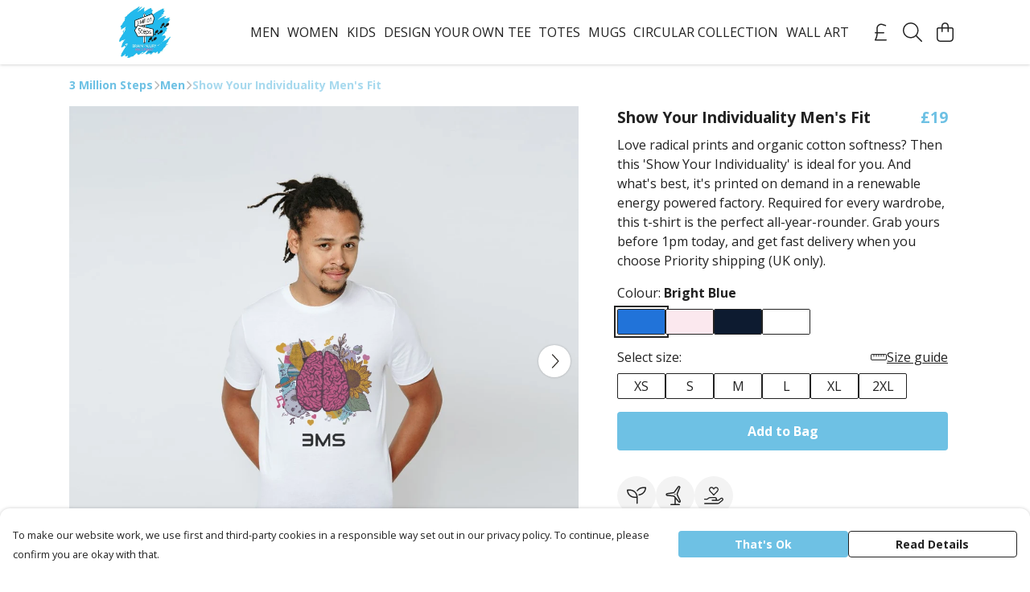

--- FILE ---
content_type: text/html
request_url: https://shop3ms.org/product/show-your-individuality/
body_size: 2942
content:
<!DOCTYPE html>
<html lang="en">
  <head>
    <meta charset="UTF-8">
    <meta name="viewport" content="width=device-width, initial-scale=1.0">
    <link id="apple-touch-icon" rel="apple-touch-icon" href="#">
    <script type="module" crossorigin="" src="/assets/index.a17a56ef.js"></script>
    <link rel="modulepreload" crossorigin="" href="/assets/vue.bccf2447.js">
    <link rel="modulepreload" crossorigin="" href="/assets/sentry.13e8e62e.js">
    <link rel="stylesheet" href="/assets/index.dca9b00c.css">
  <link rel="manifest" href="/manifest.webmanifest"><title>Show Your Individuality Men's Fit</title><link crossorigin="" href="https://fonts.gstatic.com" rel="preconnect"><link href="https://images.teemill.com" rel="preconnect"><link as="fetch" href="https://shop3ms.org/omnis/v3/frontend/60584/getStoreCoreData/json/" rel="preload"><link as="fetch" href="/omnis/v3/division/60584/products/show-your-individuality/" rel="preload"><link as="fetch" href="/omnis/v3/division/60584/products/show-your-individuality/stock/" rel="preload"><link fetchpriority="high" as="image" imagesizes="(max-width: 768px) 100vw, 1080px" imagesrcset="https://images.podos.io/r4bskf7qv92aq9yzxnuz0dxwn2hhhevtzlorusq6qvpx0psu.png.webp?w=640&h=640&v=2 640w, https://images.podos.io/r4bskf7qv92aq9yzxnuz0dxwn2hhhevtzlorusq6qvpx0psu.png.webp?w=1080&h=1080&v=2 1080w" href="https://images.podos.io/r4bskf7qv92aq9yzxnuz0dxwn2hhhevtzlorusq6qvpx0psu.png.webp?w=1080&h=1080&v=2" rel="preload"><link data-vue-meta="1" href="https://shop3ms.org/product/show-your-individuality/" rel="canonical"><link rel="modulepreload" crossorigin="" href="/assets/ProductPage.011ea2e7.js"><link rel="preload" as="style" href="/assets/ProductPage.d578e97d.css"><link rel="modulepreload" crossorigin="" href="/assets/index.d5faf19e.js"><link rel="modulepreload" crossorigin="" href="/assets/AddToCartPopup.33081ac7.js"><link rel="modulepreload" crossorigin="" href="/assets/faCheck.1c3629eb.js"><link rel="modulepreload" crossorigin="" href="/assets/ProductReviewPopup.vue_vue_type_script_setup_true_lang.2179c085.js"><link rel="modulepreload" crossorigin="" href="/assets/index.23ac3528.js"><link rel="modulepreload" crossorigin="" href="/assets/faImages.75767661.js"><link rel="modulepreload" crossorigin="" href="/assets/SizeChartPopup.6fa90aba.js"><link rel="preload" as="style" href="/assets/SizeChartPopup.92291e53.css"><link rel="modulepreload" crossorigin="" href="/assets/startCase.86a80649.js"><link rel="modulepreload" crossorigin="" href="/assets/faThumbsUp.22655c13.js"><link rel="modulepreload" crossorigin="" href="/assets/faTruckFast.b83a6816.js"><link rel="modulepreload" crossorigin="" href="/assets/faTruckFast.0ecd7896.js"><link rel="modulepreload" crossorigin="" href="/assets/faClock.cdaa5e19.js"><link rel="modulepreload" crossorigin="" href="/assets/faRulerHorizontal.50d6e2dc.js"><link rel="modulepreload" crossorigin="" href="/assets/faPaintbrush.523bcc6b.js"><link rel="modulepreload" crossorigin="" href="/assets/ProductStock.78d4d260.js"><link rel="preload" as="style" href="/assets/ProductStock.e62963f7.css"><link rel="modulepreload" crossorigin="" href="/assets/faInfoCircle.d40247bf.js"><link rel="modulepreload" crossorigin="" href="/assets/EcoIcons.aab27e2e.js"><link rel="modulepreload" crossorigin="" href="/assets/faSync.23ef876f.js"><link rel="modulepreload" crossorigin="" href="/assets/faComment.b621b7c5.js"><link rel="modulepreload" crossorigin="" href="/assets/faChevronUp.550d1d42.js"><link rel="modulepreload" crossorigin="" href="/assets/ProductImageCarousel.99eba20b.js"><link rel="preload" as="style" href="/assets/ProductImageCarousel.04a3cc9e.css"><link rel="modulepreload" crossorigin="" href="/assets/faMicrochipAi.c0f9eac9.js"><link rel="modulepreload" crossorigin="" href="/assets/store.cf92bc34.js"><link rel="modulepreload" crossorigin="" href="/assets/logger.bb58204e.js"><link rel="modulepreload" crossorigin="" href="/assets/productProvider.e7211b52.js"><link rel="modulepreload" crossorigin="" href="/assets/confirm-leave-mixin.9bb137c4.js"><script>window.division_key = '60584';</script><meta data-vue-meta="1" vmid="author" content="Show Your Individuality Men's Fit" name="author"><meta data-vue-meta="1" vmid="url" content="https://shop3ms.org/product/show-your-individuality/" name="url"><meta data-vue-meta="1" vmid="description" content="Love radical prints and organic cotton softness? Then this 'Show Your Individuality' is ideal for you. And what's best, it's printed on demand in a re..." name="description"><meta data-vue-meta="1" vmid="og:type" content="website" property="og:type"><meta data-vue-meta="1" vmid="og:url" content="https://shop3ms.org/product/show-your-individuality/" property="og:url"><meta data-vue-meta="1" vmid="og:title" content="Show Your Individuality Men's Fit" property="og:title"><meta data-vue-meta="1" vmid="og:description" content="Love radical prints and organic cotton softness? Then this 'Show Your Individuality' is ideal for you. And what's best, it's printed on demand in a re..." property="og:description"><meta data-vue-meta="1" vmid="og:image" content="https://images.podos.io/r4bskf7qv92aq9yzxnuz0dxwn2hhhevtzlorusq6qvpx0psu.png" property="og:image"><meta vmid="og:site_name" content="3 Million Steps" property="og:site_name"><meta data-vue-meta="1" vmid="twitter:card" content="photo" property="twitter:card"><meta data-vue-meta="1" vmid="twitter:description" content="Love radical prints and organic cotton softness? Then this 'Show Your Individuality' is ideal for you. And what's best, it's printed on demand in a re..." property="twitter:description"><meta data-vue-meta="1" vmid="twitter:title" content="Show Your Individuality Men's Fit" property="twitter:title"><meta data-vue-meta="1" vmid="twitter:image" content="https://images.podos.io/r4bskf7qv92aq9yzxnuz0dxwn2hhhevtzlorusq6qvpx0psu.png" property="twitter:image"><meta vmid="apple-mobile-web-app-capable" content="yes" property="apple-mobile-web-app-capable"><meta vmid="apple-mobile-web-app-status-bar-style" content="black" property="apple-mobile-web-app-status-bar-style"><meta vmid="apple-mobile-web-app-title" content="3 Million Steps" property="apple-mobile-web-app-title"><style>@font-face {
  font-family: "Open Sans Fallback: Arial";
  src: local('Arial');
  ascent-override: 101.1768%;
  descent-override: 27.7323%;
  size-adjust: 105.6416%;
}
@font-face {
  font-family: "Open Sans Fallback: Roboto";
  src: local('Roboto');
  ascent-override: 101.2887%;
  descent-override: 27.763%;
  size-adjust: 105.5249%;
}</style></head>

  <body>
    <div id="app"></div>
    
  <noscript><iframe src="https://www.googletagmanager.com/ns.html?id=GTM-MH6RJHM" height="0" width="0" style="display:none;visibility:hidden"></iframe></noscript><noscript>This site relies on JavaScript to do awesome things, please enable it in your browser</noscript></body>
  <script>
    (() => {
      /**
       * Disable the default browser prompt for PWA installation
       * @see https://developer.mozilla.org/en-US/docs/Web/API/BeforeInstallPromptEvent
       */
      window.addEventListener('beforeinstallprompt', event => {
        event.preventDefault();
      });

      var activeWorker = navigator.serviceWorker?.controller;
      var appVersion = window.localStorage.getItem('appVersion');
      var validVersion = 'v1';

      if (!activeWorker) {
        window.localStorage.setItem('appVersion', validVersion);

        return;
      }

      if (!appVersion || appVersion !== validVersion) {
        window.localStorage.setItem('appVersion', validVersion);

        if (navigator.serviceWorker) {
          navigator.serviceWorker
            .getRegistrations()
            .then(function (registrations) {
              var promises = [];

              registrations.forEach(registration => {
                promises.push(registration.unregister());
              });

              if (window.caches) {
                caches.keys().then(cachedFiles => {
                  cachedFiles.forEach(cache => {
                    promises.push(caches.delete(cache));
                  });
                });
              }

              Promise.all(promises).then(function () {
                console.log('Reload Window: Index');
                window.location.reload();
              });
            });
        }
      }
    })();
  </script>
</html>


--- FILE ---
content_type: text/javascript
request_url: https://shop3ms.org/assets/logger.bb58204e.js
body_size: 965
content:
import"./index.a17a56ef.js";class n{constructor(e,r,t){this.color=e,this.identifier=r||!1,this.flags={ERROR:{label:"\u{1F4A5} Error",hex:"#d50000"},WARNING:{label:"\u26A0\uFE0F Warning",hex:"#ffc107"},INFO:{label:"\u{1F4AC} Info",hex:"#00BCD4"},PERFORMANCE:{label:"\u{1F4CA} Performance",hex:"#673ab7"},SUCCESS:{label:"\u2714\uFE0F Success",hex:"#4caf50"},STANDARD:{label:"",hex:"#4caf50"}},this.initTime=Date.now(),this.enableOnProduction=t,this.performanceMonitoring=!0}prefixCssString(e,r){let t="margin-bottom: 0.25em; ";return t+=`color: ${r.color||this.color}; `,t+="font-size: 1.3em; ",t}bodyCssString(e){let r="margin-bottom: 0.25em; ";return e&&(r+=`border-color: ${e.hex}; `),r+="border-radius: 0 2px 2px 0; ",r+="border-left-width: 1.5em; ",r+="margin-left: 1em; ",r}suffixCssString(){let e="font-style: italic; font-size: 0.8em; border: 1px solid black; ";return e+=`border-bottom-color: ${this.color}; border-width: 0 0 1px; `,e}flagLevelIndicatorCssString(e){return`color: ${e.hex}; margin-left: 0.5rem; font-size: 1em; `}subHeadingCssString(e,r){return`
      color: ${r.subheadingColor||this.color};
      margin-left: 1em;
    `}loggingEnabled(){return!!this.enableOnProduction}log(e,r,t=[],i={}){if(Array.isArray(t)||(t=[t]),!this.loggingEnabled())return;r||(r=this.flags.STANDARD);const o="expand for more context";typeof console.groupCollapsed=="function"?(console.groupCollapsed(`%c${this.identifier}%c${r.label}%c${i.subheading||""}%c
> ${e}
%c${o}`,this.prefixCssString(r,i),this.flagLevelIndicatorCssString(r),this.subHeadingCssString(r,i),this.bodyCssString(r),this.suffixCssString(r)),t.forEach(s=>{Array.isArray(s)||(s=[s]),console.log(...s)}),console.trace(),console.groupEnd(),typeof e=="object"&&console.log(e)):console.log(`%c${this.identifier}:%c${e}`,this.prefixCssString(r),this.bodyCssString(r))}table(e,r){!this.loggingEnabled()||console.table(e,r)}mark(e){!this.performanceMonitoring||(this.observer||(this.createObserver(),performance.mark("loggerPerformanceMarkStart")),performance.mark(e))}measure(e){if(!this.performanceMonitoring)return!1;try{performance.measure(e,"loggerPerformanceMarkStart")}catch(r){return r}return!0}beginFrame(){!this.performanceMonitoring||(this.frameTime=performance.now())}createObserver(){!this.performanceMonitoring||(this.observer=new PerformanceObserver(e=>{const r=e.getEntries(),t=r[0].startTime,i={};for(let o=0,s=r.length;o<s;++o)i[r[o].name]=r[o].startTime-t;this.log("FRAME",this.flags.PERFORMANCE),this.table(i,["name","delta"]),performance.clearMarks()}),this.observer.observe({entryTypes:["mark","measure"]}))}}const c=n;export{c as L};
//# sourceMappingURL=logger.bb58204e.js.map
